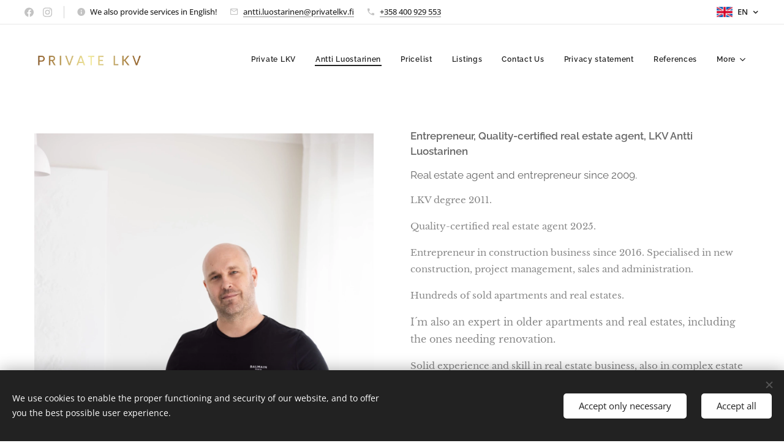

--- FILE ---
content_type: text/css
request_url: https://duyn491kcolsw.cloudfront.net/files/2w/2w6/2w66nn.css?ph=1a2661a0bf
body_size: 92
content:
:root{--ac-color:#757575;--ac-color-h:0;--ac-color-s:0%;--ac-color-l:45.88235294117647%;--ac-color-rgb:117,117,117;--ac-acs:94;--ac-acl:25;--ac-acd:-20;--ac-basic:#fff;--ac-basic-rgb:255,255,255;--ac-basic-h:0;--ac-basic-s:0%;--ac-basic-l:100%}